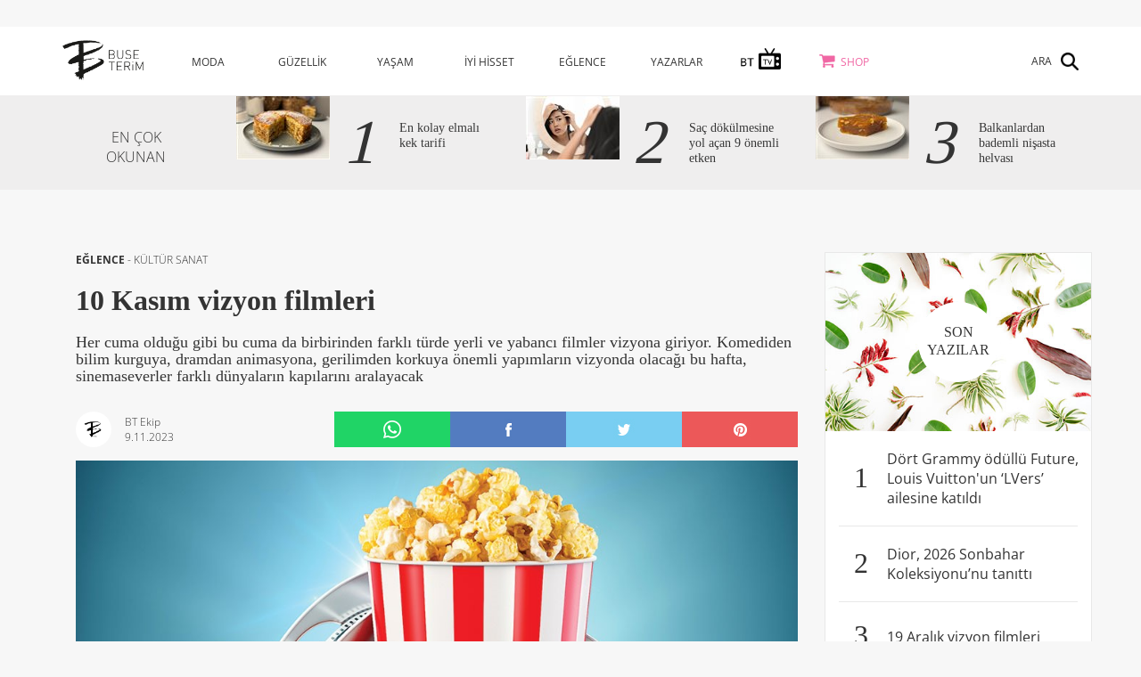

--- FILE ---
content_type: text/html; charset=utf-8
request_url: https://www.buseterim.com.tr/tr/eglence/kultur-sanat/10-kasim-vizyon-filmleri
body_size: 11216
content:
<!DOCTYPE html>
<html lang="tr-TR">
<head>
    <meta charset="UTF-8">
    <meta http-equiv="X-UA-Compatible" content="IE=edge">
    <meta name="viewport" content="width=device-width, initial-scale=1">
    <title>Buse Terim | 10 Kas&#x131;m vizyon filmleri</title>

    <link rel="icon" href="/assets/images/favicon.png" />
    <meta name="viewport" content="initial-scale=1, width=device-width, maximum-scale=5, minimum-scale=1">
    <meta name="description" content="E&#x11E;LENCE - K&#xDC;LT&#xDC;R SANAT - Her cuma oldu&#x11F;u gibi bu cuma da birbirinden farkl&#x131; t&#xFC;rde yerli ve yabanc&#x131; filmler vizyona giriyor. Komediden bilim kurguya, dramdan animasyona, gerilimden korkuya &#xF6;nemli yap&#x131;mlar&#x131;n vizyonda olaca&#x11F;&#x131; bu hafta, sinemaseverler farkl&#x131; d&#xFC;nyalar&#x131;n kap&#x131;lar&#x131;n&#x131; aralayacak">
    <meta name="keywords">
    <meta property="og:app_id" content="478053932396632" />
    <meta property="og:title" content="10 Kas&#x131;m vizyon filmleri" />
    <meta property="og:description" content="E&#x11E;LENCE - K&#xDC;LT&#xDC;R SANAT - Her cuma oldu&#x11F;u gibi bu cuma da birbirinden farkl&#x131; t&#xFC;rde yerli ve yabanc&#x131; filmler vizyona giriyor. Komediden bilim kurguya, dramdan animasyona, gerilimden korkuya &#xF6;nemli yap&#x131;mlar&#x131;n vizyonda olaca&#x11F;&#x131; bu hafta, sinemaseverler farkl&#x131; d&#xFC;nyalar&#x131;n kap&#x131;lar&#x131;n&#x131; aralayacak" />
    <meta property="og:url" content="https://www.buseterim.com.tr/tr/eglence/kultur-sanat/10-kasim-vizyon-filmleri" />
    <link rel="canonical" href="https://www.buseterim.com.tr/tr/eglence/kultur-sanat/10-kasim-vizyon-filmleri">
    <meta property="og:image" content="https://www.buseterim.com.tr/upload/default/2023/11/9/680vizyonfilmleri.jpg" />
    
    <link rel="image_src" href="https://www.buseterim.com.tr/upload/default/2023/11/9/680vizyonfilmleri.jpg">

    <link href="/assets/css/buse.min.css" rel="stylesheet" />
    <style type="text/css">@font-face {font-family:Great Vibes;font-style:normal;font-weight:400;src:url(/cf-fonts/s/great-vibes/5.0.18/latin-ext/400/normal.woff2);unicode-range:U+0100-02AF,U+0304,U+0308,U+0329,U+1E00-1E9F,U+1EF2-1EFF,U+2020,U+20A0-20AB,U+20AD-20CF,U+2113,U+2C60-2C7F,U+A720-A7FF;font-display:swap;}@font-face {font-family:Great Vibes;font-style:normal;font-weight:400;src:url(/cf-fonts/s/great-vibes/5.0.18/vietnamese/400/normal.woff2);unicode-range:U+0102-0103,U+0110-0111,U+0128-0129,U+0168-0169,U+01A0-01A1,U+01AF-01B0,U+0300-0301,U+0303-0304,U+0308-0309,U+0323,U+0329,U+1EA0-1EF9,U+20AB;font-display:swap;}@font-face {font-family:Great Vibes;font-style:normal;font-weight:400;src:url(/cf-fonts/s/great-vibes/5.0.18/latin/400/normal.woff2);unicode-range:U+0000-00FF,U+0131,U+0152-0153,U+02BB-02BC,U+02C6,U+02DA,U+02DC,U+0304,U+0308,U+0329,U+2000-206F,U+2074,U+20AC,U+2122,U+2191,U+2193,U+2212,U+2215,U+FEFF,U+FFFD;font-display:swap;}@font-face {font-family:Open Sans;font-style:normal;font-weight:300;src:url(/cf-fonts/s/open-sans/5.0.20/greek/300/normal.woff2);unicode-range:U+0370-03FF;font-display:swap;}@font-face {font-family:Open Sans;font-style:normal;font-weight:300;src:url(/cf-fonts/s/open-sans/5.0.20/greek-ext/300/normal.woff2);unicode-range:U+1F00-1FFF;font-display:swap;}@font-face {font-family:Open Sans;font-style:normal;font-weight:300;src:url(/cf-fonts/s/open-sans/5.0.20/latin/300/normal.woff2);unicode-range:U+0000-00FF,U+0131,U+0152-0153,U+02BB-02BC,U+02C6,U+02DA,U+02DC,U+0304,U+0308,U+0329,U+2000-206F,U+2074,U+20AC,U+2122,U+2191,U+2193,U+2212,U+2215,U+FEFF,U+FFFD;font-display:swap;}@font-face {font-family:Open Sans;font-style:normal;font-weight:300;src:url(/cf-fonts/s/open-sans/5.0.20/cyrillic/300/normal.woff2);unicode-range:U+0301,U+0400-045F,U+0490-0491,U+04B0-04B1,U+2116;font-display:swap;}@font-face {font-family:Open Sans;font-style:normal;font-weight:300;src:url(/cf-fonts/s/open-sans/5.0.20/hebrew/300/normal.woff2);unicode-range:U+0590-05FF,U+200C-2010,U+20AA,U+25CC,U+FB1D-FB4F;font-display:swap;}@font-face {font-family:Open Sans;font-style:normal;font-weight:300;src:url(/cf-fonts/s/open-sans/5.0.20/vietnamese/300/normal.woff2);unicode-range:U+0102-0103,U+0110-0111,U+0128-0129,U+0168-0169,U+01A0-01A1,U+01AF-01B0,U+0300-0301,U+0303-0304,U+0308-0309,U+0323,U+0329,U+1EA0-1EF9,U+20AB;font-display:swap;}@font-face {font-family:Open Sans;font-style:normal;font-weight:300;src:url(/cf-fonts/s/open-sans/5.0.20/cyrillic-ext/300/normal.woff2);unicode-range:U+0460-052F,U+1C80-1C88,U+20B4,U+2DE0-2DFF,U+A640-A69F,U+FE2E-FE2F;font-display:swap;}@font-face {font-family:Open Sans;font-style:normal;font-weight:300;src:url(/cf-fonts/s/open-sans/5.0.20/latin-ext/300/normal.woff2);unicode-range:U+0100-02AF,U+0304,U+0308,U+0329,U+1E00-1E9F,U+1EF2-1EFF,U+2020,U+20A0-20AB,U+20AD-20CF,U+2113,U+2C60-2C7F,U+A720-A7FF;font-display:swap;}@font-face {font-family:Open Sans;font-style:normal;font-weight:400;src:url(/cf-fonts/s/open-sans/5.0.20/cyrillic-ext/400/normal.woff2);unicode-range:U+0460-052F,U+1C80-1C88,U+20B4,U+2DE0-2DFF,U+A640-A69F,U+FE2E-FE2F;font-display:swap;}@font-face {font-family:Open Sans;font-style:normal;font-weight:400;src:url(/cf-fonts/s/open-sans/5.0.20/latin/400/normal.woff2);unicode-range:U+0000-00FF,U+0131,U+0152-0153,U+02BB-02BC,U+02C6,U+02DA,U+02DC,U+0304,U+0308,U+0329,U+2000-206F,U+2074,U+20AC,U+2122,U+2191,U+2193,U+2212,U+2215,U+FEFF,U+FFFD;font-display:swap;}@font-face {font-family:Open Sans;font-style:normal;font-weight:400;src:url(/cf-fonts/s/open-sans/5.0.20/latin-ext/400/normal.woff2);unicode-range:U+0100-02AF,U+0304,U+0308,U+0329,U+1E00-1E9F,U+1EF2-1EFF,U+2020,U+20A0-20AB,U+20AD-20CF,U+2113,U+2C60-2C7F,U+A720-A7FF;font-display:swap;}@font-face {font-family:Open Sans;font-style:normal;font-weight:400;src:url(/cf-fonts/s/open-sans/5.0.20/greek/400/normal.woff2);unicode-range:U+0370-03FF;font-display:swap;}@font-face {font-family:Open Sans;font-style:normal;font-weight:400;src:url(/cf-fonts/s/open-sans/5.0.20/greek-ext/400/normal.woff2);unicode-range:U+1F00-1FFF;font-display:swap;}@font-face {font-family:Open Sans;font-style:normal;font-weight:400;src:url(/cf-fonts/s/open-sans/5.0.20/vietnamese/400/normal.woff2);unicode-range:U+0102-0103,U+0110-0111,U+0128-0129,U+0168-0169,U+01A0-01A1,U+01AF-01B0,U+0300-0301,U+0303-0304,U+0308-0309,U+0323,U+0329,U+1EA0-1EF9,U+20AB;font-display:swap;}@font-face {font-family:Open Sans;font-style:normal;font-weight:400;src:url(/cf-fonts/s/open-sans/5.0.20/hebrew/400/normal.woff2);unicode-range:U+0590-05FF,U+200C-2010,U+20AA,U+25CC,U+FB1D-FB4F;font-display:swap;}@font-face {font-family:Open Sans;font-style:normal;font-weight:400;src:url(/cf-fonts/s/open-sans/5.0.20/cyrillic/400/normal.woff2);unicode-range:U+0301,U+0400-045F,U+0490-0491,U+04B0-04B1,U+2116;font-display:swap;}@font-face {font-family:Open Sans;font-style:normal;font-weight:700;src:url(/cf-fonts/s/open-sans/5.0.20/latin/700/normal.woff2);unicode-range:U+0000-00FF,U+0131,U+0152-0153,U+02BB-02BC,U+02C6,U+02DA,U+02DC,U+0304,U+0308,U+0329,U+2000-206F,U+2074,U+20AC,U+2122,U+2191,U+2193,U+2212,U+2215,U+FEFF,U+FFFD;font-display:swap;}@font-face {font-family:Open Sans;font-style:normal;font-weight:700;src:url(/cf-fonts/s/open-sans/5.0.20/vietnamese/700/normal.woff2);unicode-range:U+0102-0103,U+0110-0111,U+0128-0129,U+0168-0169,U+01A0-01A1,U+01AF-01B0,U+0300-0301,U+0303-0304,U+0308-0309,U+0323,U+0329,U+1EA0-1EF9,U+20AB;font-display:swap;}@font-face {font-family:Open Sans;font-style:normal;font-weight:700;src:url(/cf-fonts/s/open-sans/5.0.20/cyrillic/700/normal.woff2);unicode-range:U+0301,U+0400-045F,U+0490-0491,U+04B0-04B1,U+2116;font-display:swap;}@font-face {font-family:Open Sans;font-style:normal;font-weight:700;src:url(/cf-fonts/s/open-sans/5.0.20/greek/700/normal.woff2);unicode-range:U+0370-03FF;font-display:swap;}@font-face {font-family:Open Sans;font-style:normal;font-weight:700;src:url(/cf-fonts/s/open-sans/5.0.20/hebrew/700/normal.woff2);unicode-range:U+0590-05FF,U+200C-2010,U+20AA,U+25CC,U+FB1D-FB4F;font-display:swap;}@font-face {font-family:Open Sans;font-style:normal;font-weight:700;src:url(/cf-fonts/s/open-sans/5.0.20/greek-ext/700/normal.woff2);unicode-range:U+1F00-1FFF;font-display:swap;}@font-face {font-family:Open Sans;font-style:normal;font-weight:700;src:url(/cf-fonts/s/open-sans/5.0.20/latin-ext/700/normal.woff2);unicode-range:U+0100-02AF,U+0304,U+0308,U+0329,U+1E00-1E9F,U+1EF2-1EFF,U+2020,U+20A0-20AB,U+20AD-20CF,U+2113,U+2C60-2C7F,U+A720-A7FF;font-display:swap;}@font-face {font-family:Open Sans;font-style:normal;font-weight:700;src:url(/cf-fonts/s/open-sans/5.0.20/cyrillic-ext/700/normal.woff2);unicode-range:U+0460-052F,U+1C80-1C88,U+20B4,U+2DE0-2DFF,U+A640-A69F,U+FE2E-FE2F;font-display:swap;}@font-face {font-family:Tinos;font-style:normal;font-weight:400;src:url(/cf-fonts/s/tinos/5.0.11/latin-ext/400/normal.woff2);unicode-range:U+0100-02AF,U+0304,U+0308,U+0329,U+1E00-1E9F,U+1EF2-1EFF,U+2020,U+20A0-20AB,U+20AD-20CF,U+2113,U+2C60-2C7F,U+A720-A7FF;font-display:swap;}@font-face {font-family:Tinos;font-style:normal;font-weight:400;src:url(/cf-fonts/s/tinos/5.0.11/latin/400/normal.woff2);unicode-range:U+0000-00FF,U+0131,U+0152-0153,U+02BB-02BC,U+02C6,U+02DA,U+02DC,U+0304,U+0308,U+0329,U+2000-206F,U+2074,U+20AC,U+2122,U+2191,U+2193,U+2212,U+2215,U+FEFF,U+FFFD;font-display:swap;}@font-face {font-family:Tinos;font-style:normal;font-weight:400;src:url(/cf-fonts/s/tinos/5.0.11/cyrillic/400/normal.woff2);unicode-range:U+0301,U+0400-045F,U+0490-0491,U+04B0-04B1,U+2116;font-display:swap;}@font-face {font-family:Tinos;font-style:normal;font-weight:400;src:url(/cf-fonts/s/tinos/5.0.11/greek-ext/400/normal.woff2);unicode-range:U+1F00-1FFF;font-display:swap;}@font-face {font-family:Tinos;font-style:normal;font-weight:400;src:url(/cf-fonts/s/tinos/5.0.11/greek/400/normal.woff2);unicode-range:U+0370-03FF;font-display:swap;}@font-face {font-family:Tinos;font-style:normal;font-weight:400;src:url(/cf-fonts/s/tinos/5.0.11/hebrew/400/normal.woff2);unicode-range:U+0590-05FF,U+200C-2010,U+20AA,U+25CC,U+FB1D-FB4F;font-display:swap;}@font-face {font-family:Tinos;font-style:normal;font-weight:400;src:url(/cf-fonts/s/tinos/5.0.11/vietnamese/400/normal.woff2);unicode-range:U+0102-0103,U+0110-0111,U+0128-0129,U+0168-0169,U+01A0-01A1,U+01AF-01B0,U+0300-0301,U+0303-0304,U+0308-0309,U+0323,U+0329,U+1EA0-1EF9,U+20AB;font-display:swap;}@font-face {font-family:Tinos;font-style:normal;font-weight:400;src:url(/cf-fonts/s/tinos/5.0.11/cyrillic-ext/400/normal.woff2);unicode-range:U+0460-052F,U+1C80-1C88,U+20B4,U+2DE0-2DFF,U+A640-A69F,U+FE2E-FE2F;font-display:swap;}@font-face {font-family:Tinos;font-style:normal;font-weight:700;src:url(/cf-fonts/s/tinos/5.0.11/hebrew/700/normal.woff2);unicode-range:U+0590-05FF,U+200C-2010,U+20AA,U+25CC,U+FB1D-FB4F;font-display:swap;}@font-face {font-family:Tinos;font-style:normal;font-weight:700;src:url(/cf-fonts/s/tinos/5.0.11/greek-ext/700/normal.woff2);unicode-range:U+1F00-1FFF;font-display:swap;}@font-face {font-family:Tinos;font-style:normal;font-weight:700;src:url(/cf-fonts/s/tinos/5.0.11/cyrillic/700/normal.woff2);unicode-range:U+0301,U+0400-045F,U+0490-0491,U+04B0-04B1,U+2116;font-display:swap;}@font-face {font-family:Tinos;font-style:normal;font-weight:700;src:url(/cf-fonts/s/tinos/5.0.11/vietnamese/700/normal.woff2);unicode-range:U+0102-0103,U+0110-0111,U+0128-0129,U+0168-0169,U+01A0-01A1,U+01AF-01B0,U+0300-0301,U+0303-0304,U+0308-0309,U+0323,U+0329,U+1EA0-1EF9,U+20AB;font-display:swap;}@font-face {font-family:Tinos;font-style:normal;font-weight:700;src:url(/cf-fonts/s/tinos/5.0.11/latin/700/normal.woff2);unicode-range:U+0000-00FF,U+0131,U+0152-0153,U+02BB-02BC,U+02C6,U+02DA,U+02DC,U+0304,U+0308,U+0329,U+2000-206F,U+2074,U+20AC,U+2122,U+2191,U+2193,U+2212,U+2215,U+FEFF,U+FFFD;font-display:swap;}@font-face {font-family:Tinos;font-style:normal;font-weight:700;src:url(/cf-fonts/s/tinos/5.0.11/latin-ext/700/normal.woff2);unicode-range:U+0100-02AF,U+0304,U+0308,U+0329,U+1E00-1E9F,U+1EF2-1EFF,U+2020,U+20A0-20AB,U+20AD-20CF,U+2113,U+2C60-2C7F,U+A720-A7FF;font-display:swap;}@font-face {font-family:Tinos;font-style:normal;font-weight:700;src:url(/cf-fonts/s/tinos/5.0.11/greek/700/normal.woff2);unicode-range:U+0370-03FF;font-display:swap;}@font-face {font-family:Tinos;font-style:normal;font-weight:700;src:url(/cf-fonts/s/tinos/5.0.11/cyrillic-ext/700/normal.woff2);unicode-range:U+0460-052F,U+1C80-1C88,U+20B4,U+2DE0-2DFF,U+A640-A69F,U+FE2E-FE2F;font-display:swap;}</style>
    <script src="/assets/js/buse.min.js" type="74eda137695748a063f0372e-text/javascript"></script>
    <script type="74eda137695748a063f0372e-text/javascript">
        (function (i, s, o, g, r, a, m) {
            i['GoogleAnalyticsObject'] = r;
            i[r] = i[r] || function () {
                (i[r].q = i[r].q || []).push(arguments)
            }, i[r].l = 1 * new Date();
            a = s.createElement(o),
                m = s.getElementsByTagName(o)[0];
            a.async = 1;
            a.src = g;
            m.parentNode.insertBefore(a, m)
        })(window, document, 'script', 'https://www.google-analytics.com/analytics.js', 'ga');
        ga('create', 'UA-31194438-2', 'auto');
        ga('send', 'pageview');
        //ga('create', 'UA-144857524-1', 'auto');
        //ga('send', 'pageview');

    </script>

    <!-- Google Tag Manager -->
    <script type="74eda137695748a063f0372e-text/javascript">
        (function (w, d, s, l, i) {
            w[l] = w[l] || []; w[l].push({
                'gtm.start':
                    new Date().getTime(), event: 'gtm.js'
            }); var f = d.getElementsByTagName(s)[0],
                j = d.createElement(s), dl = l != 'dataLayer' ? '&l=' + l : ''; j.async = true; j.src =
                    'https://www.googletagmanager.com/gtm.js?id=' + i + dl; f.parentNode.insertBefore(j, f);
        })(window, document, 'script', 'dataLayer', 'GTM-N3QPWKX9');</script>
    <!-- End Google Tag Manager -->

  
 

    <script type="74eda137695748a063f0372e-text/javascript">
        $(document).ready(function () {
            $("#myCarousel").swiperight(function () {
                $("#myCarousel").carousel('prev');
            });
            $("#myCarousel").swipeleft(function () {
                $("#myCarousel").carousel('next');
            });
        });</script>

    <!-- [if lt IE 9]>
    <script src="https://oss.maxcdn.com/html5shiv/3.7.2/html5shiv.min.js"></script>
    <script src="https://oss.maxcdn.com/respond/1.4.2/respond.min.js"></script>
    <![endif] -->
</head>
<body>
    <!-- Google Tag Manager (noscript) -->
    <noscript>
        <iframe src="https://www.googletagmanager.com/ns.html?id=GTM-N3QPWKX9"
                height="0" width="0" style="display:none;visibility:hidden"></iframe>
    </noscript>
	   <!-- End Google Tag Manager (noscript) -->
        <div class="ad_box AltSayfa_Manset_Ust">

            <div class="visible-lg visible-md">
                
            </div>
            <div class="visible-sm">
                
            </div>
            <div class="visible-xs">
                
            </div>
        </div>



    <header>
    <div class="container">
        <div class="row">
            <div class="col-md-1 col-sm-1 col-xs-6">
                <a href="/">
                    <img src="/assets/images/logo.png" height="45" alt="buse terim logo" />
                </a>
            </div>
            <div class="col-md-9 col-sm-9 col-xs-12">
                <nav>
                    <ul>
                            <li class="category">
                                <a href="/tr/moda">MODA</a>
                                    <ul>
                                            <li>
                                                <a href="/tr/moda/alis-veris">ALI&#x15E; - VER&#x130;&#x15E;</a>
                                            </li>
                                            <li>
                                                <a href="/tr/moda/stil-onerileri">ST&#x130;L &#xD6;NER&#x130;LER&#x130;</a>
                                            </li>
                                            <li>
                                                <a href="/tr/moda/tasarimcilar">TASARIMCILAR</a>
                                            </li>
                                            <li>
                                                <a href="/tr/moda/trendler">TRENDLER</a>
                                            </li>
                                            <li>
                                                <a href="/tr/moda/unluler">&#xDC;NL&#xDC;LER</a>
                                            </li>
                                            <li>
                                                <a href="/tr/moda/kendin-yap">KEND&#x130;N YAP</a>
                                            </li>
                                            <li>
                                                <a href="/tr/moda/dugun">D&#xDC;&#x11E;&#xDC;N</a>
                                            </li>
                                    </ul>
                            </li>
                            <li class="category">
                                <a href="/tr/guzellik">G&#xDC;ZELL&#x130;K</a>
                                    <ul>
                                            <li>
                                                <a href="/tr/guzellik/sac">SA&#xC7;</a>
                                            </li>
                                            <li>
                                                <a href="/tr/guzellik/tirnak">TIRNAK</a>
                                            </li>
                                            <li>
                                                <a href="/tr/guzellik/makyaj">MAKYAJ</a>
                                            </li>
                                            <li>
                                                <a href="/tr/guzellik/cilt-bakimi">C&#x130;LT BAKIMI</a>
                                            </li>
                                            <li>
                                                <a href="/tr/guzellik/parfum">PARF&#xDC;M</a>
                                            </li>
                                            <li>
                                                <a href="/tr/guzellik/kendin-yap">KEND&#x130;N YAP</a>
                                            </li>
                                    </ul>
                            </li>
                            <li class="category">
                                <a href="/tr/yasam">YA&#x15E;AM</a>
                                    <ul>
                                            <li>
                                                <a href="/tr/yasam/seyahat">SEYAHAT</a>
                                            </li>
                                            <li>
                                                <a href="/tr/yasam/ev">EV</a>
                                            </li>
                                            <li>
                                                <a href="/tr/yasam/yeme-icme">YEME - &#x130;&#xC7;ME</a>
                                            </li>
                                            <li>
                                                <a href="/tr/yasam/anne-cocuk">ANNE - &#xC7;OCUK</a>
                                            </li>
                                            <li>
                                                <a href="/tr/yasam/kendin-yap">KEND&#x130;N YAP</a>
                                            </li>
                                            <li>
                                                <a href="/tr/yasam/teknoloji">TEKNOLOJ&#x130;</a>
                                            </li>
                                            <li>
                                                <a href="/tr/yasam/haber">HABER</a>
                                            </li>
                                            <li>
                                                <a href="/tr/yasam/kesif">KE&#x15E;&#x130;F</a>
                                            </li>
                                    </ul>
                            </li>
                            <li class="category">
                                <a href="/tr/iyi-hisset">&#x130;Y&#x130; H&#x130;SSET</a>
                                    <ul>
                                            <li>
                                                <a href="/tr/iyi-hisset/saglik">SA&#x11E;LIK</a>
                                            </li>
                                            <li>
                                                <a href="/tr/iyi-hisset/beslenme">BESLENME</a>
                                            </li>
                                            <li>
                                                <a href="/tr/iyi-hisset/fitness">FITNESS</a>
                                            </li>
                                            <li>
                                                <a href="/tr/iyi-hisset/astroloji">ASTROLOJ&#x130;</a>
                                            </li>
                                    </ul>
                            </li>
                            <li class="category">
                                <a href="/tr/eglence">E&#x11E;LENCE</a>
                                    <ul>
                                            <li>
                                                <a href="/tr/eglence/kultur-sanat">K&#xDC;LT&#xDC;R SANAT</a>
                                            </li>
                                            <li>
                                                <a href="/tr/eglence/unluler">&#xDC;NL&#xDC;LER</a>
                                            </li>
                                            <li>
                                                <a href="/tr/eglence/trendler">TRENDLER</a>
                                            </li>
                                            <li>
                                                <a href="/tr/eglence/kirmizi-hali">KIRMIZI HALI</a>
                                            </li>
                                    </ul>
                            </li>
                        <li class="category"><a href="/Blogger/List">YAZARLAR</a></li>
                            <li class="category">
                                <a href="/tr/bt-tv"><img src="/assets/images/bt-tv.png" id="bttv-icon"/></a>
                                    <ul>
                                            <li>
                                                <a href="/tr/bt-tv/saglik">SA&#x11E;LIK</a>
                                            </li>
                                            <li>
                                                <a href="/tr/bt-tv/astroloji">ASTROLOJ&#x130;</a>
                                            </li>
                                            <li>
                                                <a href="/tr/bt-tv/beslenme">BESLENME</a>
                                            </li>
                                            <li>
                                                <a href="/tr/bt-tv/fitness">FITNESS</a>
                                            </li>
                                            <li>
                                                <a href="/tr/bt-tv/kultur-sanat">K&#xDC;LT&#xDC;R-SANAT</a>
                                            </li>
                                    </ul>
                            </li>
                        <li class="category shop"><a href="http://shop.buseterim.com.tr/">SHOP</a></li>
                   
                    </ul>
                </nav>
            </div>
            <div class="register col-md-2 col-sm-2 col-xs-12">
                <div class="search"><span>ARA</span></div>
            </div>
        </div>
    </div>
</header>
<div class="mobile_header">
    <div class="container">
        <div class="row">
            <div class="col-xs-6">
                <a href="/">
                    <img src="/assets/images/logo.png" height="45" title="buse terim logo" />
                </a>
            </div>
            <div class="col-xs-6">
                <div class="menu_button"></div>
            </div>
            <nav>
                <div class="register col-xs-12">
                    <div class="search"><span>ARA</span></div>
                </div>
                <div class="links">
                        <a href="/tr/moda">MODA</a>
                        <a href="/tr/guzellik">G&#xDC;ZELL&#x130;K</a>
                        <a href="/tr/yasam">YA&#x15E;AM</a>
                        <a href="/tr/iyi-hisset">&#x130;Y&#x130; H&#x130;SSET</a>
                        <a href="/tr/eglence">E&#x11E;LENCE</a>
                    <a href="/Blogger/List">YAZARLAR</a>
                        <a href="/tr/bt-tv"><img src="/assets/images/bt-tv.png" id="bttv-icon-mobile" /></a>
                    <a href="http://shop.buseterim.com.tr/">SHOP</a>
                  
                </div>

                <div class="menu_close"></div>
            </nav>
        </div>
    </div>
</div>
    <div class="search_box">
        <form method="Get" id="search_form" name="search_form" action="/Page/Search">
            <input class="box" type="text" name="s" placeholder="ARAMA YAP" />
            <input class="button" type="submit" value="">
            <div id="search_form_back"></div>
        </form>
        <div class="close_search"></div>
    </div>

    



<div class="container-fluid detail_most">
    <div class="container">
        <div class="row">
            

<div class="col-md-2 col-sm-2 title">
    EN ÇOK<br>OKUNAN
</div>
<div class="col-md-10 col-sm-10">
    <div class="row">
            <div class="col-md-4 col-sm-4 item">
                <div class="row">
                    <a href="/tr/yasam/yeme-icme/en-kolay-elmali-kek-tarifi">
                        <div class="col-md-5 col-sm-5">

                            <img src="/upload/resize/2025/11/29/&#x131;ckapakbtcomenkolayelmalikek-105.png" alt="Banner">
                        </div>
                        <div class="col-md-7 col-sm-7">
                            <div class="row">
                                <div class="col-md-3 col-sm-3 col-xs-3 num">1</div>
                                <div class="col-md-9 col-sm-9 col-xs-9 txt">En kolay elmal&#x131; kek tarifi </div>
                            </div>
                        </div>
                    </a>
                </div>
            </div>
            <div class="col-md-4 col-sm-4 item">
                <div class="row">
                    <a href="/tr/iyi-hisset/saglik/sac-dokulmesine-yol-acan-9-onemli-etken">
                        <div class="col-md-5 col-sm-5">

                            <img src="/upload/resize/2025/11/29/&#x131;ckapakbtcomsaglk2-105.png" alt="Banner">
                        </div>
                        <div class="col-md-7 col-sm-7">
                            <div class="row">
                                <div class="col-md-3 col-sm-3 col-xs-3 num">2</div>
                                <div class="col-md-9 col-sm-9 col-xs-9 txt">Sa&#xE7; d&#xF6;k&#xFC;lmesine yol a&#xE7;an 9 &#xF6;nemli etken</div>
                            </div>
                        </div>
                    </a>
                </div>
            </div>
            <div class="col-md-4 col-sm-4 item">
                <div class="row">
                    <a href="/tr/yasam/yeme-icme/balkanlardan-bademli-nisasta-helvasi">
                        <div class="col-md-5 col-sm-5">

                            <img src="/upload/resize/2025/11/8/&#x131;ckapakbtcomhelva-105.png" alt="Banner">
                        </div>
                        <div class="col-md-7 col-sm-7">
                            <div class="row">
                                <div class="col-md-3 col-sm-3 col-xs-3 num">3</div>
                                <div class="col-md-9 col-sm-9 col-xs-9 txt">Balkanlardan bademli ni&#x15F;asta helvas&#x131;</div>
                            </div>
                        </div>
                    </a>
                </div>
            </div>
    </div>
</div>
        </div>
    </div>
</div>

<div class="ad_box AltSayfa_1">
    <div class="visible-lg visible-md">
        
    </div>
    <div class="visible-sm">
        
    </div>
    <div class="visible-xs">
        
    </div>

</div>


<div class="container">
    <div class="row">
        <div class="twoColumn">
            <div class="container">
                <div class="col-md-12 post_type1">
                    <div class="row">
                        <div class="col-md-12 post_head">

                                    <span class="category">
                                            <b>
                                                <a href="/tr/eglence">
                                                    E&#x11E;LENCE
                                                </a>
                                            </b>
-                                        <a href="/tr/eglence/kultur-sanat">K&#xDC;LT&#xDC;R SANAT</a>
                                    </span>
                                    <h1 class="title">10 Kas&#x131;m vizyon filmleri</h1>
                                    <h2 class="headline">Her cuma oldu&#x11F;u gibi bu cuma da birbirinden farkl&#x131; t&#xFC;rde yerli ve yabanc&#x131; filmler vizyona giriyor. Komediden bilim kurguya, dramdan animasyona, gerilimden korkuya &#xF6;nemli yap&#x131;mlar&#x131;n vizyonda olaca&#x11F;&#x131; bu hafta, sinemaseverler farkl&#x131; d&#xFC;nyalar&#x131;n kap&#x131;lar&#x131;n&#x131; aralayacak</h2>
                                                            <div class="share_icons">
                                    <a href="whatsapp://send?text=https://www.buseterim.com.tr/tr/eglence/kultur-sanat/10-kasim-vizyon-filmleri" data-action="share/whatsapp/share">
                                        <img src="//www.buseterim.com.tr/assets/images/social/whatsapp.png" title="whatsapp">
                                    </a>
                                    <a data-id="4975" href="https://www.facebook.com/sharer/sharer.php?u=https://www.buseterim.com.tr/tr/eglence/kultur-sanat/10-kasim-vizyon-filmleri" target="_blank"><img src="//www.buseterim.com.tr/assets/images/social/facebook.png" alt="facebook"></a>
                                    <a data-id="4975" href="https://twitter.com/home?status=https://www.buseterim.com.tr/tr/eglence/kultur-sanat/10-kasim-vizyon-filmleri" target="_blank"><img src="//www.buseterim.com.tr/assets/images/social/twitter.png" alt="twitter"></a>

                                    <a data-id="4975" href="https://pinterest.com/pin/create/button/?url=https://www.buseterim.com.tr/tr/eglence/kultur-sanat/10-kasim-vizyon-filmleri&amp;media=https://www.buseterim.com.tr/upload/default/2023/11/9/680vizyonfilmleri.jpg" target="_blank"><img src="//www.buseterim.com.tr/assets/images/social/pinterest.png" alt="pinterest"></a>
                                </div>
                                    <div class="post_profile">
                                        <a href="/tr/blogger/bt-ekip">
                                            <img src="/upload/default/2018/1/1/btekip5.jpg" class="img-responsive" alt="profil">
                                            <div class="txt">BT Ekip<br><span>9.11.2023</span></div>
                                        </a>
                                    </div>

                        </div>
                    </div>
                            <img src="/upload/default/2023/11/9/680vizyonfilmleri.jpg" class="img-responsive" alt="10 Kas&#x131;m vizyon filmleri">
                    <div class="row">
                        <div class="col-md-12 post_txt2">
                            
                        </div>
                    </div>

                    <div class="row">
                        <div class="col-md-12 ad_box">
                        </div>
                    </div>

                                        <div class="row">
                        <div class="col-md-12 post_txt2">


                            <div class="ad_box AltSayfa_2">
                                <div class="visible-lg visible-md">
                                    
                                </div>
                                <div class="visible-sm">
                                    
                                </div>
                                <div class="visible-xs">
                                    
                                </div>

                            </div>



                            <span class="txt">
                                
                                
                            </span>


                            <div class="ad_box AltSayfa_3">
                                <div class="visible-lg visible-md">
                                    
                                </div>
                                <div class="visible-sm">
                                    
                                </div>
                                <div class="visible-xs">
                                    
                                </div>

                            </div>


                                                            <div class="line"></div>
                                    <section id="the-marvels">
                                        <div class="row post_txt2 post_type_list">
                                            <div class="col-md-8 col-md-offset-2">

                                                <h3 class="gallery_title">
                                                    The Marvels 
                                                </h3>

                                                <div class="txt">
                                                    <p>Despot Kree tarafından &ccedil;alınan kimliğini geri alan Carol Danvers yani Captain Marvel, Y&uuml;ce Zeka&#39;dan intikamını almayı başarır. Ancak yaşanan beklenmedik olayın ardından Carol, d&uuml;nyanın y&uuml;k&uuml;n&uuml; sırtlamak zorunda kalır. Zorlu bir g&ouml;revle karşı karşıya olan Carol, bir Kree devrimcisine bağlı anormal bir solucan deliğine g&ouml;nderilir. Hayatının değişmesine neden olacak olan bu olay sırasında Carol&rsquo;ın g&uuml;&ccedil;leri Kamala Khan yani Ms. Marvel ve Carol&rsquo;ın ayrı d&uuml;şt&uuml;ğ&uuml; yeğeni S. A. B. E. R astronotu olan Captain Monica Rambeau ile karışır. Hep birlikte d&uuml;nyayı kurtarmak i&ccedil;in zorlu bir m&uuml;cadeleye girişirler.</p>

                                                </div>

                                                    <br />
                                                    <div class="gallery">
                                                        <div class="row buse_gallery">
                                                            <div id="buse_close186087" role="button"></div>
                                                            <div class="col-md-12">
                                                                <div id="links">
                                                                        <div class="col-md-3 col-sm-3 gal_img">
                                                                            <a href="/upload/default/2023/11/9/themarvels.jpg" title="10 Kas&#x131;m vizyon filmleri" data-gallery>
                                                                                <img src="/upload/default/2023/11/9/themarvels.jpg" class="img-responsive" alt="10 Kas&#x131;m vizyon filmleri" />
                                                                            </a>
                                                                        </div>
                                                                </div>
                                                            </div>
                                                        </div>
                                                        <div id="myCarousel186087" class="carousel slide" data-ride="carousel">


                                                            <div class="carousel-inner" role="listbox">
                                                                    <div class="item active">
                                                                        <img src="/upload/default/2023/11/9/themarvels.jpg" alt="10 Kas&#x131;m vizyon filmleri">
                                                                        <div class="txt"></div>
                                                                    </div>

                                                            </div>
                                                        </div>
                                                    </div>

                                            </div>



                                        </div>
                                    </section>
                                    <section id="aslan-hurkus-3-anka-adasi">
                                        <div class="row post_txt2 post_type_list">
                                            <div class="col-md-8 col-md-offset-2">

                                                <h3 class="gallery_title">
                                                    Aslan H&#xFC;rku&#x15F; 3: Anka Adas&#x131; 
                                                </h3>

                                                <div class="txt">
                                                    <p>Anka, bilim insanı Fikret ile birlikte Ege B&ouml;lgesi&rsquo;ndeki bir adada g&ouml;revdedir. Yanlırında teknik işleri halleden 14 k&uuml;&ccedil;&uuml;k, bir b&uuml;y&uuml;k drone vardır. Ancak onlar &ccedil;alışmalarını ilerletirken adaya bir g&ouml;k taşı d&uuml;şer ve yayılan manyetik alan drone&rsquo;ların canlanmasına neden olur. Yusuf&ccedil;uk liderliğindeki drone&rsquo;lar, Anka&rsquo;ya karşı cephe alır ve o dahil t&uuml;m u&ccedil;an ara&ccedil;ları emirleri altına almak isterler. Anka, onu ele ge&ccedil;irmeye &ccedil;alışanlardan ka&ccedil;arken hasar g&ouml;r&uuml;r ve imdadına Aslan, H&uuml;rkuş, Mehmet, Eren ve Zeynep yetişir.</p>

                                                </div>

                                                    <br />
                                                    <div class="gallery">
                                                        <div class="row buse_gallery">
                                                            <div id="buse_close186088" role="button"></div>
                                                            <div class="col-md-12">
                                                                <div id="links">
                                                                        <div class="col-md-3 col-sm-3 gal_img">
                                                                            <a href="/upload/default/2023/11/9/aslanhurkus.jpg" title="10 Kas&#x131;m vizyon filmleri" data-gallery>
                                                                                <img src="/upload/default/2023/11/9/aslanhurkus.jpg" class="img-responsive" alt="10 Kas&#x131;m vizyon filmleri" />
                                                                            </a>
                                                                        </div>
                                                                </div>
                                                            </div>
                                                        </div>
                                                        <div id="myCarousel186088" class="carousel slide" data-ride="carousel">


                                                            <div class="carousel-inner" role="listbox">
                                                                    <div class="item active">
                                                                        <img src="/upload/default/2023/11/9/aslanhurkus.jpg" alt="10 Kas&#x131;m vizyon filmleri">
                                                                        <div class="txt"></div>
                                                                    </div>

                                                            </div>
                                                        </div>
                                                    </div>

                                            </div>



                                        </div>
                                    </section>
                                    <section id="vatikan-in-sifresi-bir-temel-macerasi">
                                        <div class="row post_txt2 post_type_list">
                                            <div class="col-md-8 col-md-offset-2">

                                                <h3 class="gallery_title">
                                                    Vatikan&#x27;&#x131;n &#x15E;ifresi: Bir Temel Maceras&#x131; 
                                                </h3>

                                                <div class="txt">
                                                    <p>&lsquo;Vatikan&#39;ın Şifresi: Bir Temel Macerası&rsquo;, sevdiği kıza kavuşabilmek i&ccedil;in arkadaşlarıyla birlikte imkansız olarak g&ouml;r&uuml;len bir g&ouml;revi ger&ccedil;ekleştirmeye &ccedil;alışan Temel&#39;in hikayesini anlatıyor. Temel&rsquo;in en b&uuml;y&uuml;k hayali, sevdiği kızla evlenebilmektir. Ancak ortada b&uuml;y&uuml;k bir engel vardır. Sevdiği kızın babası, Papa&rsquo;nın T&uuml;rkiye&rsquo;ye geldiğini &ouml;ğrenir ve Temel&rsquo;e ancak onu M&uuml;sl&uuml;man yapması karşılığında kızıyla evlenmesine izin verir. Ne olursa olsun sevgilisiyle evlenmeye kararlı olan Temel, bu imkansız g&ouml;revi yerine getirmek i&ccedil;in eğlenceli bir maceraya atılır.</p>

                                                </div>

                                                    <br />
                                                    <div class="gallery">
                                                        <div class="row buse_gallery">
                                                            <div id="buse_close186089" role="button"></div>
                                                            <div class="col-md-12">
                                                                <div id="links">
                                                                        <div class="col-md-3 col-sm-3 gal_img">
                                                                            <a href="/upload/default/2023/11/9/vatikannsifresi.jpg" title="10 Kas&#x131;m vizyon filmleri" data-gallery>
                                                                                <img src="/upload/default/2023/11/9/vatikannsifresi.jpg" class="img-responsive" alt="10 Kas&#x131;m vizyon filmleri" />
                                                                            </a>
                                                                        </div>
                                                                </div>
                                                            </div>
                                                        </div>
                                                        <div id="myCarousel186089" class="carousel slide" data-ride="carousel">


                                                            <div class="carousel-inner" role="listbox">
                                                                    <div class="item active">
                                                                        <img src="/upload/default/2023/11/9/vatikannsifresi.jpg" alt="10 Kas&#x131;m vizyon filmleri">
                                                                        <div class="txt"></div>
                                                                    </div>

                                                            </div>
                                                        </div>
                                                    </div>

                                            </div>



                                        </div>
                                    </section>
                                    <section id="troller-hep-beraber">
                                        <div class="row post_txt2 post_type_list">
                                            <div class="col-md-8 col-md-offset-2">

                                                <h3 class="gallery_title">
                                                    Troller Hep Beraber 
                                                </h3>

                                                <div class="txt">
                                                    <p>&lsquo;Troller Hep Beraber&rsquo;, arkadaşları Branch, Biggie, Tiny Diamond, Cooper, Satin ve Chenille ile birlikte t&uuml;rl&uuml; maceralara atılan Poppy&#39;nin hikayesini anlatıyor. Aralarındaki dostluk ve amansız fl&ouml;rtleşmenin ardından Poppy ve Branch sonunda bir &ccedil;ifttir. İlişkileri gelişip birbirleriyle yakınlaştık&ccedil;a Poppy, Branch&rsquo;in gizli bir ge&ccedil;mişi olduğunu keşfeder. Branch bir zamanlar erkek kardeşleri Floyd, John Dory, Spruce ve Clay ile birlikte favori erkek m&uuml;zik grubu fenomeni BroZone&rsquo;daymış. Ancak yetenekli Floyd, bir &ccedil;ift k&ouml;t&uuml; pop star karakteri tarafından ka&ccedil;ırılır. Bu durum &uuml;zerine Branch ve Poopy, diğer kardeşlerle yeniden bir araya gelerek Floyd&rsquo;u kurtarmak i&ccedil;in zorlu bir maceraya atılır.</p>

                                                </div>

                                                    <br />
                                                    <div class="gallery">
                                                        <div class="row buse_gallery">
                                                            <div id="buse_close186090" role="button"></div>
                                                            <div class="col-md-12">
                                                                <div id="links">
                                                                        <div class="col-md-3 col-sm-3 gal_img">
                                                                            <a href="/upload/default/2023/11/9/troller.jpg" title="10 Kas&#x131;m vizyon filmleri" data-gallery>
                                                                                <img src="/upload/default/2023/11/9/troller.jpg" class="img-responsive" alt="10 Kas&#x131;m vizyon filmleri" />
                                                                            </a>
                                                                        </div>
                                                                </div>
                                                            </div>
                                                        </div>
                                                        <div id="myCarousel186090" class="carousel slide" data-ride="carousel">


                                                            <div class="carousel-inner" role="listbox">
                                                                    <div class="item active">
                                                                        <img src="/upload/default/2023/11/9/troller.jpg" alt="10 Kas&#x131;m vizyon filmleri">
                                                                        <div class="txt"></div>
                                                                    </div>

                                                            </div>
                                                        </div>
                                                    </div>

                                            </div>



                                        </div>
                                    </section>
                                    <section id="jeanne-du-barry">
                                        <div class="row post_txt2 post_type_list">
                                            <div class="col-md-8 col-md-offset-2">

                                                <h3 class="gallery_title">
                                                    Jeanne du Barry 
                                                </h3>

                                                <div class="txt">
                                                    <p>Sosyal olarak y&uuml;kselmeye hevesli sıradan bir kız olan Jeanne Vaubernier, i&ccedil;inde bulunduğu durumdan kurtulmak i&ccedil;in kendine &ouml;zg&uuml; &ccedil;ekiciliğini kullanır. Jeanne&#39;nin sayesinde zenginleşen sevgilisi Count du Barry, onu Kral ile tanıştırmak ister ve Richelieu D&uuml;k&uuml; aracılığıyla bir toplantı organize eder. Ancak g&ouml;r&uuml;şme beklenenden bambaşka ge&ccedil;er ve XV. Louis ve Jeanne, birbirlerine ilk g&ouml;r&uuml;şte aşık olurlar. Kral, Jeanne sayesinde yaşamın zevkini yeniden keşfeder. Ancak &ccedil;ok ge&ccedil;meden skandal patlar. Kimse sokaklardan gelen bir kadını sarayda istememektedir.</p>

                                                </div>

                                                    <br />
                                                    <div class="gallery">
                                                        <div class="row buse_gallery">
                                                            <div id="buse_close186091" role="button"></div>
                                                            <div class="col-md-12">
                                                                <div id="links">
                                                                        <div class="col-md-3 col-sm-3 gal_img">
                                                                            <a href="/upload/default/2023/11/9/jeanne.jpg" title="10 Kas&#x131;m vizyon filmleri" data-gallery>
                                                                                <img src="/upload/default/2023/11/9/jeanne.jpg" class="img-responsive" alt="10 Kas&#x131;m vizyon filmleri" />
                                                                            </a>
                                                                        </div>
                                                                </div>
                                                            </div>
                                                        </div>
                                                        <div id="myCarousel186091" class="carousel slide" data-ride="carousel">


                                                            <div class="carousel-inner" role="listbox">
                                                                    <div class="item active">
                                                                        <img src="/upload/default/2023/11/9/jeanne.jpg" alt="10 Kas&#x131;m vizyon filmleri">
                                                                        <div class="txt"></div>
                                                                    </div>

                                                            </div>
                                                        </div>
                                                    </div>

                                            </div>



                                        </div>
                                    </section>
                                    <section id="seni-goruyorum">
                                        <div class="row post_txt2 post_type_list">
                                            <div class="col-md-8 col-md-offset-2">

                                                <h3 class="gallery_title">
                                                    Seni G&#xF6;r&#xFC;yorum 
                                                </h3>

                                                <div class="txt">
                                                    <p>&lsquo;Seni G&ouml;r&uuml;yorum&rsquo;, doğup b&uuml;y&uuml;d&uuml;kleri yerden ayrılıp İstanbul&#39;a gelerek kendilerine yeni hayatlar kuran &uuml;&ccedil; kardeş Kaan, İbrahim ve Tankut&#39;un hikayesini anlatıyor. Doğup b&uuml;y&uuml;d&uuml;kleri yerden ayrılıp İstanbul&rsquo;a yerleşen &uuml;&ccedil; kardeş, uzun s&uuml;ren zor zamanların ardından sonunda hayatlarını yoluna koyarlar. İbrahim artık bir doktor, Kaan &uuml;nl&uuml; bir akt&ouml;r, Tankut ise Kaan&#39;ın menajeri olmuştur. Bu s&uuml;re&ccedil;te evlenip boşanan Kaan&rsquo;ın bir de Deniz adında bir kızı vardır. Onlar artık yaşadıkları zor g&uuml;nleri arkalarında bıraktıklarını d&uuml;ş&uuml;nseler de acı yeniden kapılarını &ccedil;alar. Kaan, ile aynı hastalığa yakalanmıştır ve ne yazık ki artık yapılacak bir şey kalmamıştır. Yaşayacağı az bir zamanı kalan Kaan&rsquo;ın tek isteği, kızına kendini hep hatırlayabilmesi i&ccedil;in bir film &ccedil;ekmektir. Kaan, kızına hatıra bırakacağı bu filmi &ccedil;ekebilmek i&ccedil;in t&uuml;m aile &uuml;yelerini bir araya getirir ve zorlu bir s&uuml;rece başlar.</p>

                                                </div>

                                                    <br />
                                                    <div class="gallery">
                                                        <div class="row buse_gallery">
                                                            <div id="buse_close186092" role="button"></div>
                                                            <div class="col-md-12">
                                                                <div id="links">
                                                                        <div class="col-md-3 col-sm-3 gal_img">
                                                                            <a href="/upload/default/2023/11/9/senigoruyorum.jpg" title="10 Kas&#x131;m vizyon filmleri" data-gallery>
                                                                                <img src="/upload/default/2023/11/9/senigoruyorum.jpg" class="img-responsive" alt="10 Kas&#x131;m vizyon filmleri" />
                                                                            </a>
                                                                        </div>
                                                                </div>
                                                            </div>
                                                        </div>
                                                        <div id="myCarousel186092" class="carousel slide" data-ride="carousel">


                                                            <div class="carousel-inner" role="listbox">
                                                                    <div class="item active">
                                                                        <img src="/upload/default/2023/11/9/senigoruyorum.jpg" alt="10 Kas&#x131;m vizyon filmleri">
                                                                        <div class="txt"></div>
                                                                    </div>

                                                            </div>
                                                        </div>
                                                    </div>

                                            </div>



                                        </div>
                                    </section>
                                    <section id="olumcul-oyun">
                                        <div class="row post_txt2 post_type_list">
                                            <div class="col-md-8 col-md-offset-2">

                                                <h3 class="gallery_title">
                                                    &#xD6;l&#xFC;mc&#xFC;l Oyun 
                                                </h3>

                                                <div class="txt">
                                                    <p>&lsquo;&Ouml;l&uuml;mc&uuml;l Oyun&rsquo;, kendilerini şeytani bir oyunun i&ccedil;inde bulan kardeşlerin hikayesini anlatıyor. Bir grup Salemli gen&ccedil;, bir iblisi serbest bırakan lanetli bir bı&ccedil;ak keşfederler. Bu keşif onları kazananın olmadığı, sadece hayatta kalanların olduğu &ccedil;ocuk oyunlarının korkun&ccedil; ve &ouml;l&uuml;mc&uuml;l versiyonlarını oynamaya zorlar.</p>

                                                </div>

                                                    <br />
                                                    <div class="gallery">
                                                        <div class="row buse_gallery">
                                                            <div id="buse_close186093" role="button"></div>
                                                            <div class="col-md-12">
                                                                <div id="links">
                                                                        <div class="col-md-3 col-sm-3 gal_img">
                                                                            <a href="/upload/default/2023/11/9/olumculoyun.jpg" title="10 Kas&#x131;m vizyon filmleri" data-gallery>
                                                                                <img src="/upload/default/2023/11/9/olumculoyun.jpg" class="img-responsive" alt="10 Kas&#x131;m vizyon filmleri" />
                                                                            </a>
                                                                        </div>
                                                                </div>
                                                            </div>
                                                        </div>
                                                        <div id="myCarousel186093" class="carousel slide" data-ride="carousel">


                                                            <div class="carousel-inner" role="listbox">
                                                                    <div class="item active">
                                                                        <img src="/upload/default/2023/11/9/olumculoyun.jpg" alt="10 Kas&#x131;m vizyon filmleri">
                                                                        <div class="txt"></div>
                                                                    </div>

                                                            </div>
                                                        </div>
                                                    </div>

                                            </div>



                                        </div>
                                    </section>
                                    <section id="hanna-ve-minik-canavarlar">
                                        <div class="row post_txt2 post_type_list">
                                            <div class="col-md-8 col-md-offset-2">

                                                <h3 class="gallery_title">
                                                    Hanna ve Minik Canavarlar 
                                                </h3>

                                                <div class="txt">
                                                    <p>&lsquo;Hanna ve Minik Canavarlar&rsquo;, k&uuml;&ccedil;&uuml;k bir kızın gelişi ile herkesin hayatının değiştiği bir kasabada yaşananları anlatıyor. Monsterville, insanlar arasında yaşamaktan bıkmış canavarların yaşadığı bir kasabadır. Bir g&uuml;n, Hanna adında 4 yaşındaki bir kız, Monsterville&#39;e gelir. Ancak onun kasabaya gelişiyle Monsterville b&uuml;y&uuml;k bir tehlike ile karşı karşıya kalır.</p>

                                                </div>

                                                    <br />
                                                    <div class="gallery">
                                                        <div class="row buse_gallery">
                                                            <div id="buse_close186094" role="button"></div>
                                                            <div class="col-md-12">
                                                                <div id="links">
                                                                        <div class="col-md-3 col-sm-3 gal_img">
                                                                            <a href="/upload/default/2023/11/9/hanna.jpg" title="10 Kas&#x131;m vizyon filmleri" data-gallery>
                                                                                <img src="/upload/default/2023/11/9/hanna.jpg" class="img-responsive" alt="10 Kas&#x131;m vizyon filmleri" />
                                                                            </a>
                                                                        </div>
                                                                </div>
                                                            </div>
                                                        </div>
                                                        <div id="myCarousel186094" class="carousel slide" data-ride="carousel">


                                                            <div class="carousel-inner" role="listbox">
                                                                    <div class="item active">
                                                                        <img src="/upload/default/2023/11/9/hanna.jpg" alt="10 Kas&#x131;m vizyon filmleri">
                                                                        <div class="txt"></div>
                                                                    </div>

                                                            </div>
                                                        </div>
                                                    </div>

                                            </div>



                                        </div>
                                    </section>
                                <script type="74eda137695748a063f0372e-text/javascript">
                                   
                                    $(document).ready(function () {
                                        var hashes = {};
                                        var $sections = $('section');
                                        var urlPushed = [];
                                        $(document).bind('scroll', _.debounce(function (e) {
                                            $sections.each(function (i) {
                                                if ($(this).offset().top < window.pageYOffset + 50 && $(this).offset().top + $(this).height() > window.pageYOffset + 50) {

                                                    if (history.pushState ) {
                                                        
                                                        if (urlPushed.includes($(this).attr('id')) == false) {
                                                            hashes[$(this).attr('id')] = hashes[$(this).attr('id')] ? hashes[$(this).attr('id')] : 0;
                                                            urlPushed.push($(this).attr('id'));
                                                            history.pushState(null, null, '#' + $(this).attr('id') + '');
                                                        }
                                                        
                                                
                                                    } else {
                                                      
                                                        if (urlPushed.includes($(this).attr('id')) == false) {
                                                            hashes[$(this).attr('id')] = hashes[$(this).attr('id')] ? hashes[$(this).attr('id')] : 0;
                                                            urlPushed.push($(this).attr('id'));
                                                            location.hash = '#' + $(this).attr('id') + '';
                                                        }
                                                      
                                                    }
                                                    return false;
                                                }
                                            });
                                            

                                            for (var key in hashes) {
                                                if (hashes[key] == 0) {
                                                  
                                                    ga('create', 'UA-31194438-2', 'auto');
                                                    ga('send', 'pageview', { 'page': location.pathname + location.search + location.hash });
                                                    hashes[key]++;
                                                    //pp_gemius_hit('AptLmatfEKL0mjo.NTnmGtT4nO6BSpfHc4_I5VOW03L.e7');
                                                }
                                            }
                                        }, 50));
                                    });
                                </script>

                            <div class="row">

                            </div>



                        </div>


                    </div>
                    
                    <div class="ad_box AltSayfa_4">
                        <div class="visible-lg visible-md">
                            
                        </div>
                        <div class="visible-sm">
                            
                        </div>
                        <div class="visible-xs">
                            
                        </div>
                    </div>

                    
<div class="row">
    <div class="col-md-12 clearfix">
        <div class="clearfix h1"><span>Önceki ve Sonraki</span></div>
    </div>
</div>
<div class="row">
        <div class="col-md-6 col-sm-6">
            <a href="/tr/yasam/anne-cocuk/ara-tatilde-istanbul-daki-cocuklara-ozel-etkinlikler">
                <img src="/upload/default/2023/11/9/6803.jpg" class="img-responsive" alt="Banner">
                <div class="main_desc">
                    <span class="desc_h">YA&#x15E;AM</span>
                    <span class="post_title">Ara tatilde &#x130;stanbul&#x2019;daki &#xE7;ocuklara &#xF6;zel etkinlikler</span>
                </div>
            </a>
        </div>
        <div class="col-md-6 col-sm-6">
            <a href="/tr/moda/unluler/dort-grammy-odullu-future-louis-vuitton-un-lvers-ailesine-katildi">
                <img src="/upload/default/2025/12/18/ickapak.png" class="img-responsive" alt="Banner">
                <div class="main_desc">
                    <span class="desc_h">MODA</span>
                    <span class="post_title">D&#xF6;rt Grammy &#xF6;d&#xFC;ll&#xFC; Future, Louis Vuitton&#x27;un &#x2018;LVers&#x2019; ailesine kat&#x131;ld&#x131;</span>
                </div>
            </a>
        </div>
</div>

                </div>
            </div>
            <div class="sidebar">
                <div class="row">
    <div class="col-md-12 ">
        <div class="most_read">
            <div class="title">
                <span>SON YAZILAR</span>
            </div>

                <a href="/tr/moda/unluler/dort-grammy-odullu-future-louis-vuitton-un-lvers-ailesine-katildi">
                    <span class="number">1</span>
                    <span class="txt">D&#xF6;rt Grammy &#xF6;d&#xFC;ll&#xFC; Future, Louis Vuitton&#x27;un &#x2018;LVers&#x2019; ailesine kat&#x131;ld&#x131;</span>
                </a>
                <a href="/tr/moda/tasarimcilar/dior-2026-sonbahar-koleksiyonu-nu-tanitti">
                    <span class="number">2</span>
                    <span class="txt">Dior, 2026 Sonbahar Koleksiyonu&#x2019;nu tan&#x131;tt&#x131;</span>
                </a>
                <a href="/tr/eglence/kultur-sanat/19-aralik-vizyon-filmleri">
                    <span class="number">3</span>
                    <span class="txt">19 Aral&#x131;k vizyon filmleri</span>
                </a>
                <a href="/tr/moda/alis-veris/2025-te-dunya-capinda-en-degerli-8-spor-markasi">
                    <span class="number">4</span>
                    <span class="txt">2025&#x27;te d&#xFC;nya &#xE7;ap&#x131;nda en de&#x11F;erli 8 spor markas&#x131;</span>
                </a>
                <a href="/tr/yasam/anne-cocuk/soylenmeyen-duygularin-cocuk-uzerindeki-etkisi">
                    <span class="number">5</span>
                    <span class="txt">S&#xF6;ylenmeyen duygular&#x131;n &#xE7;ocuk &#xFC;zerindeki etkisi</span>
                </a>
        </div>
    </div>
</div>
                <div class="ad_box AltSayfa_5">
                    <div class="visible-lg visible-md">
                        
                    </div>
                    <div class="visible-sm">
                        
                    </div>
                    <div class="visible-xs">
                        
                    </div>
                </div>

                <div class="row">
    <div class="col-md-12 ">
        <div class="most_read">
            <div class="title popular">
                <span>POPÜLER  YAZILAR</span>
            </div>
                <a href="/tr/iyi-hisset/beslenme/2025-7-12/saglikli-saclar-icin-vitamin-ve-mineral-destekleri">
                    <span class="number">1</span>
                    <span class="txt">Sa&#x11F;l&#x131;kl&#x131; sa&#xE7;lar i&#xE7;in vitamin ve mineral destekleri </span>
                </a>
                <a href="/tr/iyi-hisset/beslenme/uyurken-kilo-verebilmek-icin-dikkat-edilmesi-gerekenler">
                    <span class="number">2</span>
                    <span class="txt">Uyurken kilo verebilmek i&#xE7;in dikkat edilmesi gerekenler </span>
                </a>
                <a href="/tr/iyi-hisset/beslenme/yemekten-sonra-asla-yapmamaniz-gereken-5-sey">
                    <span class="number">3</span>
                    <span class="txt">Yemekten sonra asla yapmaman&#x131;z gereken 5 &#x15F;ey </span>
                </a>
                <a href="/tr/guzellik/makyaj/zamanla-fark-edilen-guzellik-gercekleri">
                    <span class="number">4</span>
                    <span class="txt">Zamanla fark edilen g&#xFC;zellik ger&#xE7;ekleri</span>
                </a>
                <a href="/tr/guzellik/makyaj/makyaj-cantaniz-tehlike-saciyor-olabilir-hangi-urunler-ne-zaman-atilmali">
                    <span class="number">5</span>
                    <span class="txt">Makyaj &#xE7;antan&#x131;z tehlike sa&#xE7;&#x131;yor olabilir! Hangi &#xFC;r&#xFC;nler ne zaman at&#x131;lmal&#x131;?</span>
                </a>
        </div>
    </div>
</div>



                <br>
                <div class="ad_box AltSayfa_6">
                    <div class="visible-lg visible-md">
                        
                    </div>
                    <div class="visible-sm">
                        
                    </div>
                    <div class="visible-xs">
                        
                    </div>
                </div>


                
<div class="row">
    <div class="col-md-12">
            <div class="col-md-12 col-sm-12 noPadding">
                <a href="/tr/yasam/anne-cocuk/soylenmeyen-duygularin-cocuk-uzerindeki-etkisi">
                    <img src="/upload/resize/2025/12/18/&#x131;ckapakbtcomannecocuk-360.png" class="img-responsive" alt="Banner">
                    <div class="main_desc">
                        <span class="desc_h">YA&#x15E;AM</span>
                        <span class="post_title">S&#xF6;ylenmeyen duygular&#x131;n &#xE7;ocuk &#xFC;zerindeki etkisi</span>
                    </div>
                </a>
            </div>
            <div class="col-md-12 col-sm-12 noPadding">
                <a href="/tr/yasam/haber/make-a-wish-turkiye-den-cocuklar-icin-alisveris-etkinligi">
                    <img src="/upload/resize/2025/12/16/&#x131;ckapakbtcommakeawishturkiye-360.png" class="img-responsive" alt="Banner">
                    <div class="main_desc">
                        <span class="desc_h">YA&#x15E;AM</span>
                        <span class="post_title">Make-A-Wish T&#xFC;rkiye&#x2019;den &#xE7;ocuklar i&#xE7;in al&#x131;&#x15F;veri&#x15F; etkinli&#x11F;i</span>
                    </div>
                </a>
            </div>
    </div>
</div>
                <div class="ad_box AltSayfa_7">
                    <div class="visible-lg visible-md">
                        
                    </div>
                    <div class="visible-sm">
                        
                    </div>
                    <div class="visible-xs">
                        
                    </div>
                </div>
            </div>
        </div>
    </div>
    
<div class="row">
    <div class="col-md-12 clearfix">
        <div class="clearfix h1"><span>Haberler</span></div>
    </div>
        <div class="col-md-3 col-lg-3 col-sm-6">
            <a href="/tr/eglence/kultur-sanat/28-kasim-vizyon-filmleri">
                <img src="/upload/resize/2025/11/27/680vizyonfilmleri-360.jpg" class="img-responsive" alt="Banner">
                <div class="main_desc">
                    <span class="desc_h">E&#x11E;LENCE</span>
                    <span class="post_title">28 Kas&#x131;m vizyon filmleri</span>
                </div>
            </a>
        </div>
        <div class="col-md-3 col-lg-3 col-sm-6">
            <a href="/tr/eglence/kultur-sanat/7-kasim-vizyon-filmleri">
                <img src="/upload/resize/2025/11/7/680vizyonfilmleri-360.jpg" class="img-responsive" alt="Banner">
                <div class="main_desc">
                    <span class="desc_h">E&#x11E;LENCE</span>
                    <span class="post_title">7 Kas&#x131;m vizyon filmleri</span>
                </div>
            </a>
        </div>
        <div class="col-md-3 col-lg-3 col-sm-6">
            <a href="/tr/eglence/kultur-sanat/2025-12-1/aralik-ta-netflix-te-neler-izleyecegiz">
                <img src="/upload/resize/2025/11/30/ickapak-360.png" class="img-responsive" alt="Banner">
                <div class="main_desc">
                    <span class="desc_h">E&#x11E;LENCE</span>
                    <span class="post_title">Aral&#x131;k&#x2019;ta Netflix&#x2019;te neler izleyece&#x11F;iz?</span>
                </div>
            </a>
        </div>
        <div class="col-md-3 col-lg-3 col-sm-6">
            <a href="/tr/eglence/kultur-sanat/2025-12-5/28-kasim-vizyon-filmleri">
                <img src="/upload/resize/2025/12/4/680vizyonfilmleri-360.jpg" class="img-responsive" alt="Banner">
                <div class="main_desc">
                    <span class="desc_h">E&#x11E;LENCE</span>
                    <span class="post_title">28 Kas&#x131;m vizyon filmleri</span>
                </div>
            </a>
        </div>
</div>
    <div class="ad_box AltSayfa_8">
        <div class="visible-lg visible-md">
            
        </div>
        <div class="visible-sm">
            
        </div>
        <div class="visible-xs">
            
        </div>
    </div>

</div>

<script type="74eda137695748a063f0372e-text/javascript">
    $(document).ready(function () {
        $('.grid').click(function () {
            var $galleryheight = $('.gallery').height();
            $('.gallery').height($galleryheight);

            $("div[id^='myCarousel']").fadeOut(function () {
                $(this).parent().find(".buse_gallery").fadeIn();
            });

        });

        $("div[id^='buse_close']").click(function () {
            $(this).parent().parent().find(".buse_gallery").fadeOut(function () {
                $(this).parent().parent().find(".carousel").fadeIn();
            });

        });


    });
    //var totalItems = $('#myCarousel .item').length;
    //var currentIndex = $('#myCarousel .item.active').index() + 1;
</script>


    <footer>
        <div class="container">
    <div class="row">
            <div class="col-lg-2 col-md-2 col-sm-4 col-xs-6 item">
                <a class="title" href="/tr/moda">MODA</a>
                    <a href="/tr/moda/alis-veris">ALI&#x15E; - VER&#x130;&#x15E;</a>
                    <a href="/tr/moda/stil-onerileri">ST&#x130;L &#xD6;NER&#x130;LER&#x130;</a>
                    <a href="/tr/moda/tasarimcilar">TASARIMCILAR</a>
                    <a href="/tr/moda/trendler">TRENDLER</a>
                    <a href="/tr/moda/unluler">&#xDC;NL&#xDC;LER</a>
                    <a href="/tr/moda/kendin-yap">KEND&#x130;N YAP</a>
                    <a href="/tr/moda/dugun">D&#xDC;&#x11E;&#xDC;N</a>
            </div>
            <div class="col-lg-2 col-md-2 col-sm-4 col-xs-6 item">
                <a class="title" href="/tr/guzellik">G&#xDC;ZELL&#x130;K</a>
                    <a href="/tr/guzellik/sac">SA&#xC7;</a>
                    <a href="/tr/guzellik/tirnak">TIRNAK</a>
                    <a href="/tr/guzellik/makyaj">MAKYAJ</a>
                    <a href="/tr/guzellik/cilt-bakimi">C&#x130;LT BAKIMI</a>
                    <a href="/tr/guzellik/parfum">PARF&#xDC;M</a>
                    <a href="/tr/guzellik/kendin-yap">KEND&#x130;N YAP</a>
            </div>
            <div class="col-lg-2 col-md-2 col-sm-4 col-xs-6 item">
                <a class="title" href="/tr/yasam">YA&#x15E;AM</a>
                    <a href="/tr/yasam/seyahat">SEYAHAT</a>
                    <a href="/tr/yasam/ev">EV</a>
                    <a href="/tr/yasam/yeme-icme">YEME - &#x130;&#xC7;ME</a>
                    <a href="/tr/yasam/anne-cocuk">ANNE - &#xC7;OCUK</a>
                    <a href="/tr/yasam/kendin-yap">KEND&#x130;N YAP</a>
                    <a href="/tr/yasam/teknoloji">TEKNOLOJ&#x130;</a>
                    <a href="/tr/yasam/haber">HABER</a>
                    <a href="/tr/yasam/kesif">KE&#x15E;&#x130;F</a>
            </div>
            <div class="col-lg-2 col-md-2 col-sm-4 col-xs-6 item">
                <a class="title" href="/tr/iyi-hisset">&#x130;Y&#x130; H&#x130;SSET</a>
                    <a href="/tr/iyi-hisset/saglik">SA&#x11E;LIK</a>
                    <a href="/tr/iyi-hisset/beslenme">BESLENME</a>
                    <a href="/tr/iyi-hisset/fitness">FITNESS</a>
                    <a href="/tr/iyi-hisset/astroloji">ASTROLOJ&#x130;</a>
            </div>
            <div class="col-lg-2 col-md-2 col-sm-4 col-xs-6 item">
                <a class="title" href="/tr/eglence">E&#x11E;LENCE</a>
                    <a href="/tr/eglence/kultur-sanat">K&#xDC;LT&#xDC;R SANAT</a>
                    <a href="/tr/eglence/unluler">&#xDC;NL&#xDC;LER</a>
                    <a href="/tr/eglence/trendler">TRENDLER</a>
                    <a href="/tr/eglence/kirmizi-hali">KIRMIZI HALI</a>
            </div>
            <div class="col-lg-2 col-md-2 col-sm-4 col-xs-6 item">
                <a class="title" href="/tr/bt-tv">BT TV</a>
                    <a href="/tr/bt-tv/saglik">SA&#x11E;LIK</a>
                    <a href="/tr/bt-tv/astroloji">ASTROLOJ&#x130;</a>
                    <a href="/tr/bt-tv/beslenme">BESLENME</a>
                    <a href="/tr/bt-tv/fitness">FITNESS</a>
                    <a href="/tr/bt-tv/kultur-sanat">K&#xDC;LT&#xDC;R-SANAT</a>
            </div>
        <div class="col-lg-2 col-md-2 col-sm-4 col-xs-6 item">
            <a class="title" href="https://www.buseterim.com.tr/yazarlar/detay/buse-terim/1">BUSE'DEN</a>
            <a href="http://shop.buseterim.com.tr/">SHOP</a>
            <a href="/Blogger/List">YAZARLAR</a>
            <a href="/Ads">REKLAM</a>
        </div>
    </div>
</div>
<div class="container">
    <div class="row">
        <div class="col-lg-3 col-md-3 col-sm-4 copyright">
            ©2016 Tüm hakları saklıdır.
        </div>
        <div class="col-lg-6 col-md-4 col-sm-4 col-md-offset-1 col-lg-offset-0 copyright">
            <a href="https://www.lemooncreative.com/" target="_blank">
                <img src="/assets/images/lemooncreative.png" class="center-block" weight="134"  height="41" alt="lemooncreative"/>
            </a>
        </div>
        <div class="col-lg-3 col-md-4 col-sm-4">
            <div class="social">
                <a href="https://www.facebook.com/buseterim/" target="_blank"><img src="/assets/images/footer/facebook.png" alt="social"></a>
                <a href="https://twitter.com/buseterimcomtr/" target="_blank"><img src="/assets/images/footer/twitter.png" alt="social"></a>
                <a href="https://www.instagram.com/buseterimcomtr/" target="_blank"><img src="/assets/images/footer/instagram.png" alt="social"></a>
                <a href="https://www.youtube.com/BuseTerim" target="_blank"><img src="/assets/images/footer/youtube.png" alt="social"></a>
                <a href="https://www.linkedin.com/in/buseterim" target="_blank"><img src="/assets/images/footer/linkedin.png" alt="social"></a>
                <a href="https://plus.google.com/+BuseTerimGoogle/posts" target="_blank"><img src="/assets/images/footer/google.png" alt="social"></a>
            </div>
        </div>
    </div>
</div>



    </footer>
    <div id="hiddendiv"></div>
    <div class="ad_box">

            <div class="ad_box AltSayfa_Manset_Alt">
                <div class="visible-lg visible-md">
                    
                </div>
                <div class="visible-sm">
                    
                </div>
                <div class="visible-xs">
                    
                </div>
            </div>


    </div>

<script src="/cdn-cgi/scripts/7d0fa10a/cloudflare-static/rocket-loader.min.js" data-cf-settings="74eda137695748a063f0372e-|49" defer></script><script defer src="https://static.cloudflareinsights.com/beacon.min.js/vcd15cbe7772f49c399c6a5babf22c1241717689176015" integrity="sha512-ZpsOmlRQV6y907TI0dKBHq9Md29nnaEIPlkf84rnaERnq6zvWvPUqr2ft8M1aS28oN72PdrCzSjY4U6VaAw1EQ==" data-cf-beacon='{"version":"2024.11.0","token":"6862d4ef22d54ba6adcc4471aec1b40b","r":1,"server_timing":{"name":{"cfCacheStatus":true,"cfEdge":true,"cfExtPri":true,"cfL4":true,"cfOrigin":true,"cfSpeedBrain":true},"location_startswith":null}}' crossorigin="anonymous"></script>
</body>
</html>
